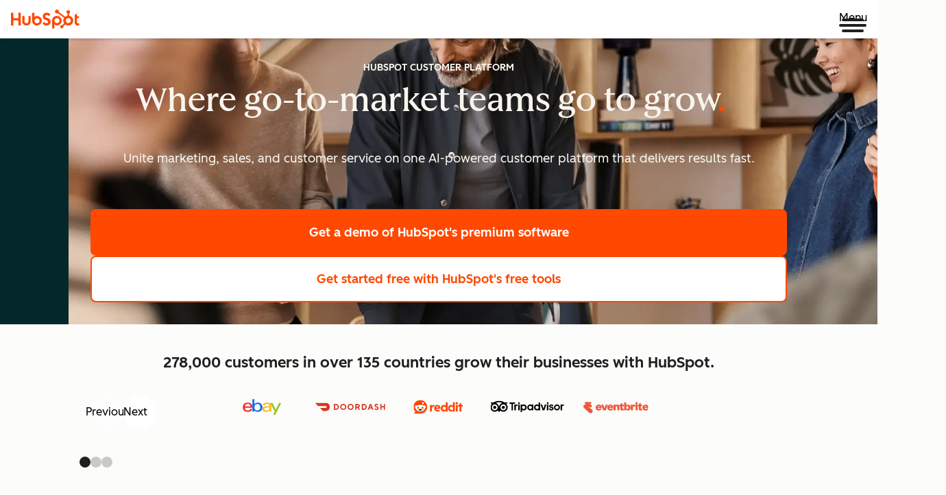

--- FILE ---
content_type: text/css
request_url: https://www.hubspot.com/hubfs/hub_generated/module_assets/1/194108955804/1754602918209/module_WTM_-_WF_-_Elevated_CTA_Content_Block.min.css
body_size: -555
content:
.wf-elevated-cta.-accent-1{background-color:var(--cl-color-background-accent-01)}.wf-elevated-cta.-accent-2{background-color:var(--cl-color-background-accent-02)}.wf-elevated-cta.-accent-3{background-color:var(--cl-color-background-accent-03)}.wf-elevated-cta.-footer-1{background-color:var(--cl-color-background-footer-01)}.wf-elevated-cta__container :first-child{margin-block-start:0}.wf-elevated-cta__ctas{display:flex;flex-direction:column;gap:1.5rem;margin-block-start:2.5rem}@media(width >= 600px){.wf-elevated-cta__ctas{flex-direction:row}}